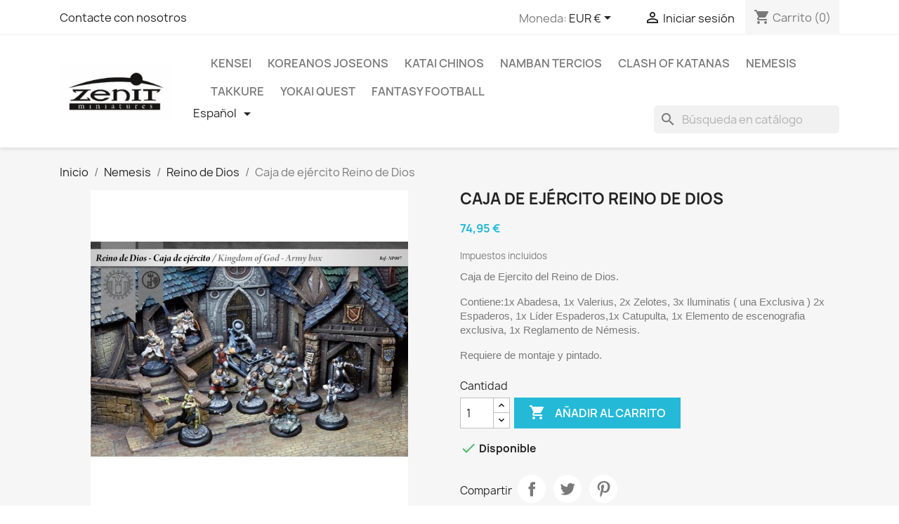

--- FILE ---
content_type: text/html; charset=utf-8
request_url: https://shop.zenitminiatures.es/es/reino-de-dios/227-caja-de-ejercito-reino-de-dios.html
body_size: 13048
content:
<!doctype html>
<html lang="es-ES">

  <head>
    
      
  <meta charset="utf-8">


  <meta http-equiv="x-ua-compatible" content="ie=edge">



  <title>Caja de ejército Reino de Dios</title>
  
    
  
  <meta name="description" content="Caja de Ejercito del Reino de Dios. 
Contiene:1x Abadesa, 1x Valerius, 2x Zelotes, 3x Iluminatis ( una Exclusiva ) 2x Espaderos, 1x Líder Espaderos,1x Catupulta, 1x Elemento de escenografia exclusiva, 1x Reglamento de Némesis. 
Requiere de montaje y pintado.">
  <meta name="keywords" content="">
        <link rel="canonical" href="https://shop.zenitminiatures.es/es/reino-de-dios/227-caja-de-ejercito-reino-de-dios.html">
    
          <link rel="alternate" href="https://shop.zenitminiatures.es/en/kingdom-of-god/227-kingdom-of-god-armybox.html" hreflang="en-us">
          <link rel="alternate" href="https://shop.zenitminiatures.es/es/reino-de-dios/227-caja-de-ejercito-reino-de-dios.html" hreflang="es-es">
      
  
  
    <script type="application/ld+json">
  {
    "@context": "https://schema.org",
    "@type": "Organization",
    "name" : "Kensei S.L. B-93129849",
    "url" : "https://shop.zenitminiatures.es/es/",
          "logo": {
        "@type": "ImageObject",
        "url":"https://shop.zenitminiatures.es/img/my-shop-logo-1610993566.jpg"
      }
      }
</script>

<script type="application/ld+json">
  {
    "@context": "https://schema.org",
    "@type": "WebPage",
    "isPartOf": {
      "@type": "WebSite",
      "url":  "https://shop.zenitminiatures.es/es/",
      "name": "Kensei S.L. B-93129849"
    },
    "name": "Caja de ejército Reino de Dios",
    "url":  "https://shop.zenitminiatures.es/es/reino-de-dios/227-caja-de-ejercito-reino-de-dios.html"
  }
</script>


  <script type="application/ld+json">
    {
      "@context": "https://schema.org",
      "@type": "BreadcrumbList",
      "itemListElement": [
                  {
            "@type": "ListItem",
            "position": 1,
            "name": "Inicio",
            "item": "https://shop.zenitminiatures.es/es/"
          },                  {
            "@type": "ListItem",
            "position": 2,
            "name": "Nemesis",
            "item": "https://shop.zenitminiatures.es/es/8-nemesis"
          },                  {
            "@type": "ListItem",
            "position": 3,
            "name": "Reino de Dios",
            "item": "https://shop.zenitminiatures.es/es/36-reino-de-dios"
          },                  {
            "@type": "ListItem",
            "position": 4,
            "name": "Caja de ejército Reino de Dios",
            "item": "https://shop.zenitminiatures.es/es/reino-de-dios/227-caja-de-ejercito-reino-de-dios.html"
          }              ]
    }
  </script>
  
  
  
  <script type="application/ld+json">
  {
    "@context": "https://schema.org/",
    "@type": "Product",
    "name": "Caja de ejército Reino de Dios",
    "description": "Caja de Ejercito del Reino de Dios.  Contiene:1x Abadesa, 1x Valerius, 2x Zelotes, 3x Iluminatis ( una Exclusiva ) 2x Espaderos, 1x Líder Espaderos,1x Catupulta, 1x Elemento de escenografia exclusiva, 1x Reglamento de Némesis.  Requiere de montaje y pintado.",
    "category": "Reino de Dios",
    "image" :"https://shop.zenitminiatures.es/230-home_default/caja-de-ejercito-reino-de-dios.jpg",    "sku": "NP007",
    "mpn": "NP007"
        ,
    "brand": {
      "@type": "Thing",
      "name": "Kensei S.L. B-93129849"
    }
                ,
    "offers": {
      "@type": "Offer",
      "priceCurrency": "EUR",
      "name": "Caja de ejército Reino de Dios",
      "price": "74.95",
      "url": "https://shop.zenitminiatures.es/es/reino-de-dios/227-caja-de-ejercito-reino-de-dios.html",
      "priceValidUntil": "2026-02-01",
              "image": ["https://shop.zenitminiatures.es/230-large_default/caja-de-ejercito-reino-de-dios.jpg"],
            "sku": "NP007",
      "mpn": "NP007",
                        "availability": "https://schema.org/InStock",
      "seller": {
        "@type": "Organization",
        "name": "Kensei S.L. B-93129849"
      }
    }
      }
</script>

  
  
    
  

  
    <meta property="og:title" content="Caja de ejército Reino de Dios" />
    <meta property="og:description" content="Caja de Ejercito del Reino de Dios. 
Contiene:1x Abadesa, 1x Valerius, 2x Zelotes, 3x Iluminatis ( una Exclusiva ) 2x Espaderos, 1x Líder Espaderos,1x Catupulta, 1x Elemento de escenografia exclusiva, 1x Reglamento de Némesis. 
Requiere de montaje y pintado." />
    <meta property="og:url" content="https://shop.zenitminiatures.es/es/reino-de-dios/227-caja-de-ejercito-reino-de-dios.html" />
    <meta property="og:site_name" content="Kensei S.L. B-93129849" />
        



  <meta name="viewport" content="width=device-width, initial-scale=1">



  <link rel="icon" type="image/vnd.microsoft.icon" href="https://shop.zenitminiatures.es/img/favicon.ico?1635329382">
  <link rel="shortcut icon" type="image/x-icon" href="https://shop.zenitminiatures.es/img/favicon.ico?1635329382">



    <link rel="stylesheet" href="https://shop.zenitminiatures.es/themes/classic/assets/cache/theme-e4e60f7.css" type="text/css" media="all">




  

  <script type="text/javascript">
        var prestashop = {"cart":{"products":[],"totals":{"total":{"type":"total","label":"Total","amount":0,"value":"0,00\u00a0\u20ac"},"total_including_tax":{"type":"total","label":"Total (impuestos incl.)","amount":0,"value":"0,00\u00a0\u20ac"},"total_excluding_tax":{"type":"total","label":"Total (impuestos excl.)","amount":0,"value":"0,00\u00a0\u20ac"}},"subtotals":{"products":{"type":"products","label":"Subtotal","amount":0,"value":"0,00\u00a0\u20ac"},"discounts":null,"shipping":{"type":"shipping","label":"Transporte","amount":0,"value":""},"tax":{"type":"tax","label":"Impuestos incluidos","amount":0,"value":"0,00\u00a0\u20ac"}},"products_count":0,"summary_string":"0 art\u00edculos","vouchers":{"allowed":1,"added":[]},"discounts":[],"minimalPurchase":0,"minimalPurchaseRequired":""},"currency":{"id":2,"name":"Euro","iso_code":"EUR","iso_code_num":"978","sign":"\u20ac"},"customer":{"lastname":null,"firstname":null,"email":null,"birthday":null,"newsletter":null,"newsletter_date_add":null,"optin":null,"website":null,"company":null,"siret":null,"ape":null,"is_logged":false,"gender":{"type":null,"name":null},"addresses":[]},"language":{"name":"Espa\u00f1ol (Spanish)","iso_code":"es","locale":"es-ES","language_code":"es-es","is_rtl":"0","date_format_lite":"d\/m\/Y","date_format_full":"d\/m\/Y H:i:s","id":2},"page":{"title":"","canonical":"https:\/\/shop.zenitminiatures.es\/es\/reino-de-dios\/227-caja-de-ejercito-reino-de-dios.html","meta":{"title":"Caja de ej\u00e9rcito Reino de Dios","description":"Caja de Ejercito del Reino de Dios. \nContiene:1x Abadesa, 1x Valerius, 2x Zelotes, 3x Iluminatis ( una Exclusiva ) 2x Espaderos, 1x L\u00edder Espaderos,1x Catupulta, 1x Elemento de escenografia exclusiva, 1x Reglamento de N\u00e9mesis. \nRequiere de montaje y pintado.","keywords":"","robots":"index"},"page_name":"product","body_classes":{"lang-es":true,"lang-rtl":false,"country-ES":true,"currency-EUR":true,"layout-full-width":true,"page-product":true,"tax-display-enabled":true,"product-id-227":true,"product-Caja de ej\u00e9rcito Reino de Dios":true,"product-id-category-36":true,"product-id-manufacturer-0":true,"product-id-supplier-0":true,"product-available-for-order":true},"admin_notifications":[]},"shop":{"name":"Kensei S.L. B-93129849","logo":"https:\/\/shop.zenitminiatures.es\/img\/my-shop-logo-1610993566.jpg","stores_icon":"https:\/\/shop.zenitminiatures.es\/img\/logo_stores.png","favicon":"https:\/\/shop.zenitminiatures.es\/img\/favicon.ico"},"urls":{"base_url":"https:\/\/shop.zenitminiatures.es\/","current_url":"https:\/\/shop.zenitminiatures.es\/es\/reino-de-dios\/227-caja-de-ejercito-reino-de-dios.html","shop_domain_url":"https:\/\/shop.zenitminiatures.es","img_ps_url":"https:\/\/shop.zenitminiatures.es\/img\/","img_cat_url":"https:\/\/shop.zenitminiatures.es\/img\/c\/","img_lang_url":"https:\/\/shop.zenitminiatures.es\/img\/l\/","img_prod_url":"https:\/\/shop.zenitminiatures.es\/img\/p\/","img_manu_url":"https:\/\/shop.zenitminiatures.es\/img\/m\/","img_sup_url":"https:\/\/shop.zenitminiatures.es\/img\/su\/","img_ship_url":"https:\/\/shop.zenitminiatures.es\/img\/s\/","img_store_url":"https:\/\/shop.zenitminiatures.es\/img\/st\/","img_col_url":"https:\/\/shop.zenitminiatures.es\/img\/co\/","img_url":"https:\/\/shop.zenitminiatures.es\/themes\/classic\/assets\/img\/","css_url":"https:\/\/shop.zenitminiatures.es\/themes\/classic\/assets\/css\/","js_url":"https:\/\/shop.zenitminiatures.es\/themes\/classic\/assets\/js\/","pic_url":"https:\/\/shop.zenitminiatures.es\/upload\/","pages":{"address":"https:\/\/shop.zenitminiatures.es\/es\/direccion","addresses":"https:\/\/shop.zenitminiatures.es\/es\/direcciones","authentication":"https:\/\/shop.zenitminiatures.es\/es\/iniciar-sesion","cart":"https:\/\/shop.zenitminiatures.es\/es\/carrito","category":"https:\/\/shop.zenitminiatures.es\/es\/index.php?controller=category","cms":"https:\/\/shop.zenitminiatures.es\/es\/index.php?controller=cms","contact":"https:\/\/shop.zenitminiatures.es\/es\/contactenos","discount":"https:\/\/shop.zenitminiatures.es\/es\/descuento","guest_tracking":"https:\/\/shop.zenitminiatures.es\/es\/seguimiento-pedido-invitado","history":"https:\/\/shop.zenitminiatures.es\/es\/historial-compra","identity":"https:\/\/shop.zenitminiatures.es\/es\/datos-personales","index":"https:\/\/shop.zenitminiatures.es\/es\/","my_account":"https:\/\/shop.zenitminiatures.es\/es\/mi-cuenta","order_confirmation":"https:\/\/shop.zenitminiatures.es\/es\/confirmacion-pedido","order_detail":"https:\/\/shop.zenitminiatures.es\/es\/index.php?controller=order-detail","order_follow":"https:\/\/shop.zenitminiatures.es\/es\/seguimiento-pedido","order":"https:\/\/shop.zenitminiatures.es\/es\/pedido","order_return":"https:\/\/shop.zenitminiatures.es\/es\/index.php?controller=order-return","order_slip":"https:\/\/shop.zenitminiatures.es\/es\/facturas-abono","pagenotfound":"https:\/\/shop.zenitminiatures.es\/es\/pagina-no-encontrada","password":"https:\/\/shop.zenitminiatures.es\/es\/recuperar-contrase\u00f1a","pdf_invoice":"https:\/\/shop.zenitminiatures.es\/es\/index.php?controller=pdf-invoice","pdf_order_return":"https:\/\/shop.zenitminiatures.es\/es\/index.php?controller=pdf-order-return","pdf_order_slip":"https:\/\/shop.zenitminiatures.es\/es\/index.php?controller=pdf-order-slip","prices_drop":"https:\/\/shop.zenitminiatures.es\/es\/productos-rebajados","product":"https:\/\/shop.zenitminiatures.es\/es\/index.php?controller=product","search":"https:\/\/shop.zenitminiatures.es\/es\/busqueda","sitemap":"https:\/\/shop.zenitminiatures.es\/es\/mapa del sitio","stores":"https:\/\/shop.zenitminiatures.es\/es\/tiendas","supplier":"https:\/\/shop.zenitminiatures.es\/es\/proveedor","register":"https:\/\/shop.zenitminiatures.es\/es\/iniciar-sesion?create_account=1","order_login":"https:\/\/shop.zenitminiatures.es\/es\/pedido?login=1"},"alternative_langs":{"en-us":"https:\/\/shop.zenitminiatures.es\/en\/kingdom-of-god\/227-kingdom-of-god-armybox.html","es-es":"https:\/\/shop.zenitminiatures.es\/es\/reino-de-dios\/227-caja-de-ejercito-reino-de-dios.html"},"theme_assets":"\/themes\/classic\/assets\/","actions":{"logout":"https:\/\/shop.zenitminiatures.es\/es\/?mylogout="},"no_picture_image":{"bySize":{"small_default":{"url":"https:\/\/shop.zenitminiatures.es\/img\/p\/es-default-small_default.jpg","width":98,"height":98},"cart_default":{"url":"https:\/\/shop.zenitminiatures.es\/img\/p\/es-default-cart_default.jpg","width":125,"height":125},"home_default":{"url":"https:\/\/shop.zenitminiatures.es\/img\/p\/es-default-home_default.jpg","width":250,"height":250},"medium_default":{"url":"https:\/\/shop.zenitminiatures.es\/img\/p\/es-default-medium_default.jpg","width":452,"height":452},"large_default":{"url":"https:\/\/shop.zenitminiatures.es\/img\/p\/es-default-large_default.jpg","width":800,"height":800}},"small":{"url":"https:\/\/shop.zenitminiatures.es\/img\/p\/es-default-small_default.jpg","width":98,"height":98},"medium":{"url":"https:\/\/shop.zenitminiatures.es\/img\/p\/es-default-home_default.jpg","width":250,"height":250},"large":{"url":"https:\/\/shop.zenitminiatures.es\/img\/p\/es-default-large_default.jpg","width":800,"height":800},"legend":""}},"configuration":{"display_taxes_label":true,"display_prices_tax_incl":true,"is_catalog":false,"show_prices":true,"opt_in":{"partner":false},"quantity_discount":{"type":"discount","label":"Descuento unitario"},"voucher_enabled":1,"return_enabled":0},"field_required":[],"breadcrumb":{"links":[{"title":"Inicio","url":"https:\/\/shop.zenitminiatures.es\/es\/"},{"title":"Nemesis","url":"https:\/\/shop.zenitminiatures.es\/es\/8-nemesis"},{"title":"Reino de Dios","url":"https:\/\/shop.zenitminiatures.es\/es\/36-reino-de-dios"},{"title":"Caja de ej\u00e9rcito Reino de Dios","url":"https:\/\/shop.zenitminiatures.es\/es\/reino-de-dios\/227-caja-de-ejercito-reino-de-dios.html"}],"count":4},"link":{"protocol_link":"https:\/\/","protocol_content":"https:\/\/"},"time":1768685826,"static_token":"8923b191d374fc2b604987f9f39dd50d","token":"85f4e91805dddec1ed7050910ee47544","debug":false};
      </script>



  <link rel="alternate" type="application/rss+xml" title="Caja de ejército Reino de Dios" href="//shop.zenitminiatures.es/es/module/ps_feeder/rss?id_category=36&orderby=position&orderway=asc">



    
  <meta property="og:type" content="product">
      <meta property="og:image" content="https://shop.zenitminiatures.es/230-large_default/caja-de-ejercito-reino-de-dios.jpg">
  
      <meta property="product:pretax_price:amount" content="61.942149">
    <meta property="product:pretax_price:currency" content="EUR">
    <meta property="product:price:amount" content="74.95">
    <meta property="product:price:currency" content="EUR">
    
  </head>

  <body id="product" class="lang-es country-es currency-eur layout-full-width page-product tax-display-enabled product-id-227 product-caja-de-ejercito-reino-de-dios product-id-category-36 product-id-manufacturer-0 product-id-supplier-0 product-available-for-order">

    
      
    

    <main>
      
              

      <header id="header">
        
          
  <div class="header-banner">
    
  </div>



  <nav class="header-nav">
    <div class="container">
      <div class="row">
        <div class="hidden-sm-down">
          <div class="col-md-5 col-xs-12">
            <div id="_desktop_contact_link">
  <div id="contact-link">
          <a href="https://shop.zenitminiatures.es/es/contactenos">Contacte con nosotros</a>
      </div>
</div>

          </div>
          <div class="col-md-7 right-nav">
              <div id="_desktop_currency_selector">
  <div class="currency-selector dropdown js-dropdown">
    <span id="currency-selector-label">Moneda:</span>
    <button data-toggle="dropdown" class="hidden-sm-down btn-unstyle" aria-haspopup="true" aria-expanded="false" aria-label="Selector desplegable de moneda">
      <span class="expand-more _gray-darker">EUR €</span>
      <i class="material-icons expand-more">&#xE5C5;</i>
    </button>
    <ul class="dropdown-menu hidden-sm-down" aria-labelledby="currency-selector-label">
              <li  class="current" >
          <a title="Euro" rel="nofollow" href="https://shop.zenitminiatures.es/es/reino-de-dios/227-caja-de-ejercito-reino-de-dios.html?SubmitCurrency=1&amp;id_currency=2" class="dropdown-item">EUR €</a>
        </li>
              <li >
          <a title="Dólar estadounidense" rel="nofollow" href="https://shop.zenitminiatures.es/es/reino-de-dios/227-caja-de-ejercito-reino-de-dios.html?SubmitCurrency=1&amp;id_currency=1" class="dropdown-item">USD $</a>
        </li>
          </ul>
    <select class="link hidden-md-up" aria-labelledby="currency-selector-label">
              <option value="https://shop.zenitminiatures.es/es/reino-de-dios/227-caja-de-ejercito-reino-de-dios.html?SubmitCurrency=1&amp;id_currency=2" selected="selected">EUR €</option>
              <option value="https://shop.zenitminiatures.es/es/reino-de-dios/227-caja-de-ejercito-reino-de-dios.html?SubmitCurrency=1&amp;id_currency=1">USD $</option>
          </select>
  </div>
</div>
<div id="_desktop_user_info">
  <div class="user-info">
          <a
        href="https://shop.zenitminiatures.es/es/mi-cuenta"
        title="Acceda a su cuenta de cliente"
        rel="nofollow"
      >
        <i class="material-icons">&#xE7FF;</i>
        <span class="hidden-sm-down">Iniciar sesión</span>
      </a>
      </div>
</div>
<div id="_desktop_cart">
  <div class="blockcart cart-preview inactive" data-refresh-url="//shop.zenitminiatures.es/es/module/ps_shoppingcart/ajax">
    <div class="header">
              <i class="material-icons shopping-cart" aria-hidden="true">shopping_cart</i>
        <span class="hidden-sm-down">Carrito</span>
        <span class="cart-products-count">(0)</span>
          </div>
  </div>
</div>

          </div>
        </div>
        <div class="hidden-md-up text-sm-center mobile">
          <div class="float-xs-left" id="menu-icon">
            <i class="material-icons d-inline">&#xE5D2;</i>
          </div>
          <div class="float-xs-right" id="_mobile_cart"></div>
          <div class="float-xs-right" id="_mobile_user_info"></div>
          <div class="top-logo" id="_mobile_logo"></div>
          <div class="clearfix"></div>
        </div>
      </div>
    </div>
  </nav>



  <div class="header-top">
    <div class="container">
       <div class="row">
        <div class="col-md-2 hidden-sm-down" id="_desktop_logo">
                                    
  <a href="https://shop.zenitminiatures.es/es/">
    <img
      class="logo img-fluid"
      src="https://shop.zenitminiatures.es/img/my-shop-logo-1610993566.jpg"
      alt="Kensei S.L. B-93129849"
      width="217"
      height="105">
  </a>

                              </div>
        <div class="header-top-right col-md-10 col-sm-12 position-static">
          

<div class="menu js-top-menu position-static hidden-sm-down" id="_desktop_top_menu">
    
          <ul class="top-menu" id="top-menu" data-depth="0">
                    <li class="category" id="category-3">
                          <a
                class="dropdown-item"
                href="https://shop.zenitminiatures.es/es/3-kensei" data-depth="0"
                              >
                                                                      <span class="float-xs-right hidden-md-up">
                    <span data-target="#top_sub_menu_52936" data-toggle="collapse" class="navbar-toggler collapse-icons">
                      <i class="material-icons add">&#xE313;</i>
                      <i class="material-icons remove">&#xE316;</i>
                    </span>
                  </span>
                                Kensei
              </a>
                            <div  class="popover sub-menu js-sub-menu collapse" id="top_sub_menu_52936">
                
          <ul class="top-menu"  data-depth="1">
                    <li class="category" id="category-5">
                          <a
                class="dropdown-item dropdown-submenu"
                href="https://shop.zenitminiatures.es/es/5-kuge" data-depth="1"
                              >
                                Kuge
              </a>
                          </li>
                    <li class="category" id="category-6">
                          <a
                class="dropdown-item dropdown-submenu"
                href="https://shop.zenitminiatures.es/es/6-buke" data-depth="1"
                              >
                                Buke
              </a>
                          </li>
                    <li class="category" id="category-7">
                          <a
                class="dropdown-item dropdown-submenu"
                href="https://shop.zenitminiatures.es/es/7-sohei" data-depth="1"
                              >
                                Sohei
              </a>
                          </li>
                    <li class="category" id="category-16">
                          <a
                class="dropdown-item dropdown-submenu"
                href="https://shop.zenitminiatures.es/es/16-otokodate" data-depth="1"
                              >
                                Otokodate
              </a>
                          </li>
                    <li class="category" id="category-22">
                          <a
                class="dropdown-item dropdown-submenu"
                href="https://shop.zenitminiatures.es/es/22-no-muertos" data-depth="1"
                              >
                                No Muertos
              </a>
                          </li>
                    <li class="category" id="category-25">
                          <a
                class="dropdown-item dropdown-submenu"
                href="https://shop.zenitminiatures.es/es/25-wako" data-depth="1"
                              >
                                Wako
              </a>
                          </li>
                    <li class="category" id="category-38">
                          <a
                class="dropdown-item dropdown-submenu"
                href="https://shop.zenitminiatures.es/es/38-criaturas" data-depth="1"
                              >
                                                                      <span class="float-xs-right hidden-md-up">
                    <span data-target="#top_sub_menu_64961" data-toggle="collapse" class="navbar-toggler collapse-icons">
                      <i class="material-icons add">&#xE313;</i>
                      <i class="material-icons remove">&#xE316;</i>
                    </span>
                  </span>
                                Criaturas
              </a>
                            <div  class="collapse" id="top_sub_menu_64961">
                
          <ul class="top-menu"  data-depth="2">
                    <li class="category" id="category-39">
                          <a
                class="dropdown-item"
                href="https://shop.zenitminiatures.es/es/39-criaturas-infernales" data-depth="2"
                              >
                                Criaturas Infernales
              </a>
                          </li>
                    <li class="category" id="category-40">
                          <a
                class="dropdown-item"
                href="https://shop.zenitminiatures.es/es/40-criaturas-terrenales" data-depth="2"
                              >
                                Criaturas Terrenales
              </a>
                          </li>
                    <li class="category" id="category-41">
                          <a
                class="dropdown-item"
                href="https://shop.zenitminiatures.es/es/41-criaturas-celestiales" data-depth="2"
                              >
                                Criaturas Celestiales
              </a>
                          </li>
                    <li class="category" id="category-42">
                          <a
                class="dropdown-item"
                href="https://shop.zenitminiatures.es/es/42-criaturas-de-la-muerte" data-depth="2"
                              >
                                Criaturas de la muerte
              </a>
                          </li>
              </ul>
    
              </div>
                          </li>
                    <li class="category" id="category-23">
                          <a
                class="dropdown-item dropdown-submenu"
                href="https://shop.zenitminiatures.es/es/23-maquinas-de-guerra" data-depth="1"
                              >
                                Máquinas de guerra
              </a>
                          </li>
                    <li class="category" id="category-4">
                          <a
                class="dropdown-item dropdown-submenu"
                href="https://shop.zenitminiatures.es/es/4-army-box" data-depth="1"
                              >
                                Army Box
              </a>
                          </li>
                    <li class="category" id="category-17">
                          <a
                class="dropdown-item dropdown-submenu"
                href="https://shop.zenitminiatures.es/es/17-unidades-basicas" data-depth="1"
                              >
                                Unidades Básicas
              </a>
                          </li>
                    <li class="category" id="category-18">
                          <a
                class="dropdown-item dropdown-submenu"
                href="https://shop.zenitminiatures.es/es/18-heroes-basicos" data-depth="1"
                              >
                                Héroes Básicos
              </a>
                          </li>
                    <li class="category" id="category-26">
                          <a
                class="dropdown-item dropdown-submenu"
                href="https://shop.zenitminiatures.es/es/26-reglamento-kensei" data-depth="1"
                              >
                                Reglamento Kensei
              </a>
                          </li>
              </ul>
    
              </div>
                          </li>
                    <li class="category" id="category-54">
                          <a
                class="dropdown-item"
                href="https://shop.zenitminiatures.es/es/54-koreanos-joseons" data-depth="0"
                              >
                                Koreanos Joseons
              </a>
                          </li>
                    <li class="category" id="category-47">
                          <a
                class="dropdown-item"
                href="https://shop.zenitminiatures.es/es/47-katai-chinos" data-depth="0"
                              >
                                Katai Chinos
              </a>
                          </li>
                    <li class="category" id="category-24">
                          <a
                class="dropdown-item"
                href="https://shop.zenitminiatures.es/es/24-namban-tercios" data-depth="0"
                              >
                                Namban Tercios
              </a>
                          </li>
                    <li class="category" id="category-53">
                          <a
                class="dropdown-item"
                href="https://shop.zenitminiatures.es/es/53-clash-of-katanas" data-depth="0"
                              >
                                Clash Of Katanas
              </a>
                          </li>
                    <li class="category" id="category-8">
                          <a
                class="dropdown-item"
                href="https://shop.zenitminiatures.es/es/8-nemesis" data-depth="0"
                              >
                                                                      <span class="float-xs-right hidden-md-up">
                    <span data-target="#top_sub_menu_81054" data-toggle="collapse" class="navbar-toggler collapse-icons">
                      <i class="material-icons add">&#xE313;</i>
                      <i class="material-icons remove">&#xE316;</i>
                    </span>
                  </span>
                                Nemesis
              </a>
                            <div  class="popover sub-menu js-sub-menu collapse" id="top_sub_menu_81054">
                
          <ul class="top-menu"  data-depth="1">
                    <li class="category" id="category-30">
                          <a
                class="dropdown-item dropdown-submenu"
                href="https://shop.zenitminiatures.es/es/30-la-amenaza-de-arbonte" data-depth="1"
                              >
                                La amenaza de Arbonte
              </a>
                          </li>
                    <li class="category" id="category-31">
                          <a
                class="dropdown-item dropdown-submenu"
                href="https://shop.zenitminiatures.es/es/31-reglamentos" data-depth="1"
                              >
                                Reglamentos
              </a>
                          </li>
                    <li class="category" id="category-32">
                          <a
                class="dropdown-item dropdown-submenu"
                href="https://shop.zenitminiatures.es/es/32-culto-de-los-mil-rostros" data-depth="1"
                              >
                                Culto de los mil rostros
              </a>
                          </li>
                    <li class="category" id="category-33">
                          <a
                class="dropdown-item dropdown-submenu"
                href="https://shop.zenitminiatures.es/es/33-huerfanos" data-depth="1"
                              >
                                Huérfanos
              </a>
                          </li>
                    <li class="category" id="category-34">
                          <a
                class="dropdown-item dropdown-submenu"
                href="https://shop.zenitminiatures.es/es/34-no-vivos" data-depth="1"
                              >
                                No Vivos
              </a>
                          </li>
                    <li class="category" id="category-35">
                          <a
                class="dropdown-item dropdown-submenu"
                href="https://shop.zenitminiatures.es/es/35-rocavivas" data-depth="1"
                              >
                                Rocavivas
              </a>
                          </li>
                    <li class="category" id="category-36">
                          <a
                class="dropdown-item dropdown-submenu"
                href="https://shop.zenitminiatures.es/es/36-reino-de-dios" data-depth="1"
                              >
                                Reino de Dios
              </a>
                          </li>
                    <li class="category" id="category-37">
                          <a
                class="dropdown-item dropdown-submenu"
                href="https://shop.zenitminiatures.es/es/37-la-defensa-de-taleb" data-depth="1"
                              >
                                La defensa de Taleb
              </a>
                          </li>
              </ul>
    
              </div>
                          </li>
                    <li class="category" id="category-43">
                          <a
                class="dropdown-item"
                href="https://shop.zenitminiatures.es/es/43-takkure" data-depth="0"
                              >
                                                                      <span class="float-xs-right hidden-md-up">
                    <span data-target="#top_sub_menu_31491" data-toggle="collapse" class="navbar-toggler collapse-icons">
                      <i class="material-icons add">&#xE313;</i>
                      <i class="material-icons remove">&#xE316;</i>
                    </span>
                  </span>
                                Takkure
              </a>
                            <div  class="popover sub-menu js-sub-menu collapse" id="top_sub_menu_31491">
                
          <ul class="top-menu"  data-depth="1">
                    <li class="category" id="category-44">
                          <a
                class="dropdown-item dropdown-submenu"
                href="https://shop.zenitminiatures.es/es/44-core-box" data-depth="1"
                              >
                                Core Box
              </a>
                          </li>
                    <li class="category" id="category-45">
                          <a
                class="dropdown-item dropdown-submenu"
                href="https://shop.zenitminiatures.es/es/45-equipos" data-depth="1"
                              >
                                                                      <span class="float-xs-right hidden-md-up">
                    <span data-target="#top_sub_menu_16356" data-toggle="collapse" class="navbar-toggler collapse-icons">
                      <i class="material-icons add">&#xE313;</i>
                      <i class="material-icons remove">&#xE316;</i>
                    </span>
                  </span>
                                Equipos
              </a>
                            <div  class="collapse" id="top_sub_menu_16356">
                
          <ul class="top-menu"  data-depth="2">
                    <li class="category" id="category-48">
                          <a
                class="dropdown-item"
                href="https://shop.zenitminiatures.es/es/48-yamato" data-depth="2"
                              >
                                Yamato
              </a>
                          </li>
                    <li class="category" id="category-49">
                          <a
                class="dropdown-item"
                href="https://shop.zenitminiatures.es/es/49-teriomorphs" data-depth="2"
                              >
                                Teriomorphs
              </a>
                          </li>
                    <li class="category" id="category-46">
                          <a
                class="dropdown-item"
                href="https://shop.zenitminiatures.es/es/46-dorikin" data-depth="2"
                              >
                                Dorikin
              </a>
                          </li>
              </ul>
    
              </div>
                          </li>
              </ul>
    
              </div>
                          </li>
                    <li class="category" id="category-52">
                          <a
                class="dropdown-item"
                href="https://shop.zenitminiatures.es/es/52-yokai-quest" data-depth="0"
                              >
                                Yokai Quest
              </a>
                          </li>
                    <li class="category" id="category-12">
                          <a
                class="dropdown-item"
                href="https://shop.zenitminiatures.es/es/12-fantasy-football" data-depth="0"
                              >
                                                                      <span class="float-xs-right hidden-md-up">
                    <span data-target="#top_sub_menu_83279" data-toggle="collapse" class="navbar-toggler collapse-icons">
                      <i class="material-icons add">&#xE313;</i>
                      <i class="material-icons remove">&#xE316;</i>
                    </span>
                  </span>
                                Fantasy Football
              </a>
                            <div  class="popover sub-menu js-sub-menu collapse" id="top_sub_menu_83279">
                
          <ul class="top-menu"  data-depth="1">
                    <li class="category" id="category-27">
                          <a
                class="dropdown-item dropdown-submenu"
                href="https://shop.zenitminiatures.es/es/27-neko-team" data-depth="1"
                              >
                                Neko Team
              </a>
                          </li>
              </ul>
    
              </div>
                          </li>
              </ul>
    
    <div class="clearfix"></div>
</div>
<div id="search_widget" class="search-widgets" data-search-controller-url="//shop.zenitminiatures.es/es/busqueda">
  <form method="get" action="//shop.zenitminiatures.es/es/busqueda">
    <input type="hidden" name="controller" value="search">
    <i class="material-icons search" aria-hidden="true">search</i>
    <input type="text" name="s" value="" placeholder="Búsqueda en catálogo" aria-label="Buscar">
    <i class="material-icons clear" aria-hidden="true">clear</i>
  </form>
</div>
<div id="_desktop_language_selector">
  <div class="language-selector-wrapper">
    <span id="language-selector-label" class="hidden-md-up">Idioma:</span>
    <div class="language-selector dropdown js-dropdown">
      <button data-toggle="dropdown" class="hidden-sm-down btn-unstyle" aria-haspopup="true" aria-expanded="false" aria-label="Selector desplegable de idioma">
        <span class="expand-more">Español</span>
        <i class="material-icons expand-more">&#xE5C5;</i>
      </button>
      <ul class="dropdown-menu hidden-sm-down" aria-labelledby="language-selector-label">
                  <li >
            <a href="https://shop.zenitminiatures.es/en/kingdom-of-god/227-kingdom-of-god-armybox.html" class="dropdown-item" data-iso-code="en">English</a>
          </li>
                  <li  class="current" >
            <a href="https://shop.zenitminiatures.es/es/reino-de-dios/227-caja-de-ejercito-reino-de-dios.html" class="dropdown-item" data-iso-code="es">Español</a>
          </li>
              </ul>
      <select class="link hidden-md-up" aria-labelledby="language-selector-label">
                  <option value="https://shop.zenitminiatures.es/en/kingdom-of-god/227-kingdom-of-god-armybox.html" data-iso-code="en">
            English
          </option>
                  <option value="https://shop.zenitminiatures.es/es/reino-de-dios/227-caja-de-ejercito-reino-de-dios.html" selected="selected" data-iso-code="es">
            Español
          </option>
              </select>
    </div>
  </div>
</div>

        </div>
      </div>
      <div id="mobile_top_menu_wrapper" class="row hidden-md-up" style="display:none;">
        <div class="js-top-menu mobile" id="_mobile_top_menu"></div>
        <div class="js-top-menu-bottom">
          <div id="_mobile_currency_selector"></div>
          <div id="_mobile_language_selector"></div>
          <div id="_mobile_contact_link"></div>
        </div>
      </div>
    </div>
  </div>
  

        
      </header>

      <section id="wrapper">
        
          
<aside id="notifications">
  <div class="container">
    
    
    
      </div>
</aside>
        

        
        <div class="container">
          
            <nav data-depth="4" class="breadcrumb hidden-sm-down">
  <ol>
    
              
          <li>
                          <a href="https://shop.zenitminiatures.es/es/"><span>Inicio</span></a>
                      </li>
        
              
          <li>
                          <a href="https://shop.zenitminiatures.es/es/8-nemesis"><span>Nemesis</span></a>
                      </li>
        
              
          <li>
                          <a href="https://shop.zenitminiatures.es/es/36-reino-de-dios"><span>Reino de Dios</span></a>
                      </li>
        
              
          <li>
                          <span>Caja de ejército Reino de Dios</span>
                      </li>
        
          
  </ol>
</nav>
          

          

          
  <div id="content-wrapper" class="js-content-wrapper">
    
    

  <section id="main">
    <meta content="https://shop.zenitminiatures.es/es/reino-de-dios/227-caja-de-ejercito-reino-de-dios.html">

    <div class="row product-container js-product-container">
      <div class="col-md-6">
        
          <section class="page-content" id="content">
            
              
    <ul class="product-flags js-product-flags">
            </ul>


              
                <div class="images-container js-images-container">
  
    <div class="product-cover">
              <img
          class="js-qv-product-cover img-fluid"
          src="https://shop.zenitminiatures.es/230-medium_default/caja-de-ejercito-reino-de-dios.jpg"
                      alt="Caja de ejército Reino de Dios"
                    loading="lazy"
          width="452"
          height="452"
        >
        <div class="layer hidden-sm-down" data-toggle="modal" data-target="#product-modal">
          <i class="material-icons zoom-in">search</i>
        </div>
          </div>
  

  
    <div class="js-qv-mask mask">
      <ul class="product-images js-qv-product-images">
                  <li class="thumb-container js-thumb-container">
            <img
              class="thumb js-thumb  selected js-thumb-selected "
              data-image-medium-src="https://shop.zenitminiatures.es/230-medium_default/caja-de-ejercito-reino-de-dios.jpg"
              data-image-large-src="https://shop.zenitminiatures.es/230-large_default/caja-de-ejercito-reino-de-dios.jpg"
              src="https://shop.zenitminiatures.es/230-small_default/caja-de-ejercito-reino-de-dios.jpg"
                              alt="Caja de ejército Reino de Dios"
                            loading="lazy"
              width="98"
              height="98"
            >
          </li>
              </ul>
    </div>
  

</div>
              
              <div class="scroll-box-arrows">
                <i class="material-icons left">&#xE314;</i>
                <i class="material-icons right">&#xE315;</i>
              </div>

            
          </section>
        
        </div>
        <div class="col-md-6">
          
            
              <h1 class="h1">Caja de ejército Reino de Dios</h1>
            
          
          
              <div class="product-prices js-product-prices">
    
          

    
      <div
        class="product-price h5 ">

        <div class="current-price">
          <span class='current-price-value' content="74.95">
                                      74,95 €
                      </span>

                  </div>

        
                  
      </div>
    

    
          

    
          

    
          

    

    <div class="tax-shipping-delivery-label">
              Impuestos incluidos
                    
              
                                          </div>
  </div>
          

          <div class="product-information">
            
              <div id="product-description-short-227" class="product-description"><p><span style="font-size:11pt;line-height:107%;font-family:Calibri, sans-serif;">Caja de Ejercito del Reino de Dios. </span></p>
<p><span style="font-size:11pt;line-height:107%;font-family:Calibri, sans-serif;">Contiene:1x Abadesa, 1x Valerius, 2x Zelotes, 3x Iluminatis ( una Exclusiva ) 2x Espaderos, 1x Líder Espaderos,1x Catupulta, 1x Elemento de escenografia exclusiva, 1x Reglamento de Némesis. </span></p>
<p><span style="font-size:11pt;line-height:107%;font-family:Calibri, sans-serif;">Requiere de montaje y pintado.</span></p></div>
            

            
            <div class="product-actions js-product-actions">
              
                <form action="https://shop.zenitminiatures.es/es/carrito" method="post" id="add-to-cart-or-refresh">
                  <input type="hidden" name="token" value="8923b191d374fc2b604987f9f39dd50d">
                  <input type="hidden" name="id_product" value="227" id="product_page_product_id">
                  <input type="hidden" name="id_customization" value="0" id="product_customization_id" class="js-product-customization-id">

                  
                    <div class="product-variants js-product-variants">
  </div>
                  

                  
                                      

                  
                    <section class="product-discounts js-product-discounts">
  </section>
                  

                  
                    <div class="product-add-to-cart js-product-add-to-cart">
      <span class="control-label">Cantidad</span>

    
      <div class="product-quantity clearfix">
        <div class="qty">
          <input
            type="number"
            name="qty"
            id="quantity_wanted"
            inputmode="numeric"
            pattern="[0-9]*"
                          value="1"
              min="1"
                        class="input-group"
            aria-label="Cantidad"
          >
        </div>

        <div class="add">
          <button
            class="btn btn-primary add-to-cart"
            data-button-action="add-to-cart"
            type="submit"
                      >
            <i class="material-icons shopping-cart">&#xE547;</i>
            Añadir al carrito
          </button>
        </div>

        
      </div>
    

    
      <span id="product-availability" class="js-product-availability">
                              <i class="material-icons rtl-no-flip product-available">&#xE5CA;</i>
                    Disponible
              </span>
    

    
      <p class="product-minimal-quantity js-product-minimal-quantity">
              </p>
    
  </div>
                  

                  
                    <div class="product-additional-info js-product-additional-info">
  

      <div class="social-sharing">
      <span>Compartir</span>
      <ul>
                  <li class="facebook icon-gray"><a href="https://www.facebook.com/sharer.php?u=https%3A%2F%2Fshop.zenitminiatures.es%2Fes%2Freino-de-dios%2F227-caja-de-ejercito-reino-de-dios.html" class="text-hide" title="Compartir" target="_blank" rel="noopener noreferrer">Compartir</a></li>
                  <li class="twitter icon-gray"><a href="https://twitter.com/intent/tweet?text=Caja+de+ej%C3%A9rcito+Reino+de+Dios https%3A%2F%2Fshop.zenitminiatures.es%2Fes%2Freino-de-dios%2F227-caja-de-ejercito-reino-de-dios.html" class="text-hide" title="Tuitear" target="_blank" rel="noopener noreferrer">Tuitear</a></li>
                  <li class="pinterest icon-gray"><a href="https://www.pinterest.com/pin/create/button/?media=https%3A%2F%2Fshop.zenitminiatures.es%2F230%2Fcaja-de-ejercito-reino-de-dios.jpg&amp;url=https%3A%2F%2Fshop.zenitminiatures.es%2Fes%2Freino-de-dios%2F227-caja-de-ejercito-reino-de-dios.html" class="text-hide" title="Pinterest" target="_blank" rel="noopener noreferrer">Pinterest</a></li>
              </ul>
    </div>
  

</div>
                  

                                    
                </form>
              

            </div>

            
              
            

            
              <div class="tabs">
                <ul class="nav nav-tabs" role="tablist">
                                    <li class="nav-item">
                    <a
                      class="nav-link active js-product-nav-active"
                      data-toggle="tab"
                      href="#product-details"
                      role="tab"
                      aria-controls="product-details"
                       aria-selected="true">Detalles del producto</a>
                  </li>
                                                    </ul>

                <div class="tab-content" id="tab-content">
                 <div class="tab-pane fade in" id="description" role="tabpanel">
                   
                     <div class="product-description"></div>
                   
                 </div>

                 
                   <div class="js-product-details tab-pane fade in active"
     id="product-details"
     data-product="{&quot;id_shop_default&quot;:&quot;1&quot;,&quot;id_manufacturer&quot;:&quot;0&quot;,&quot;id_supplier&quot;:&quot;0&quot;,&quot;reference&quot;:&quot;NP007&quot;,&quot;is_virtual&quot;:&quot;0&quot;,&quot;delivery_in_stock&quot;:&quot;&quot;,&quot;delivery_out_stock&quot;:&quot;&quot;,&quot;id_category_default&quot;:&quot;36&quot;,&quot;on_sale&quot;:&quot;0&quot;,&quot;online_only&quot;:&quot;0&quot;,&quot;ecotax&quot;:0,&quot;minimal_quantity&quot;:&quot;1&quot;,&quot;low_stock_threshold&quot;:null,&quot;low_stock_alert&quot;:&quot;0&quot;,&quot;price&quot;:&quot;74,95\u00a0\u20ac&quot;,&quot;unity&quot;:&quot;&quot;,&quot;unit_price_ratio&quot;:&quot;0.000000&quot;,&quot;additional_shipping_cost&quot;:&quot;0.000000&quot;,&quot;customizable&quot;:&quot;0&quot;,&quot;text_fields&quot;:&quot;0&quot;,&quot;uploadable_files&quot;:&quot;0&quot;,&quot;redirect_type&quot;:&quot;301-category&quot;,&quot;id_type_redirected&quot;:&quot;0&quot;,&quot;available_for_order&quot;:&quot;1&quot;,&quot;available_date&quot;:&quot;0000-00-00&quot;,&quot;show_condition&quot;:&quot;0&quot;,&quot;condition&quot;:&quot;new&quot;,&quot;show_price&quot;:&quot;1&quot;,&quot;indexed&quot;:&quot;1&quot;,&quot;visibility&quot;:&quot;both&quot;,&quot;cache_default_attribute&quot;:&quot;0&quot;,&quot;advanced_stock_management&quot;:&quot;0&quot;,&quot;date_add&quot;:&quot;2021-01-19 02:06:58&quot;,&quot;date_upd&quot;:&quot;2021-04-19 18:33:54&quot;,&quot;pack_stock_type&quot;:&quot;3&quot;,&quot;meta_description&quot;:&quot;&quot;,&quot;meta_keywords&quot;:&quot;&quot;,&quot;meta_title&quot;:&quot;&quot;,&quot;link_rewrite&quot;:&quot;caja-de-ejercito-reino-de-dios&quot;,&quot;name&quot;:&quot;Caja de ej\u00e9rcito Reino de Dios&quot;,&quot;description&quot;:&quot;&quot;,&quot;description_short&quot;:&quot;&lt;p&gt;&lt;span style=\&quot;font-size:11pt;line-height:107%;font-family:Calibri, sans-serif;\&quot;&gt;Caja de Ejercito del Reino de Dios. &lt;\/span&gt;&lt;\/p&gt;\n&lt;p&gt;&lt;span style=\&quot;font-size:11pt;line-height:107%;font-family:Calibri, sans-serif;\&quot;&gt;Contiene:1x Abadesa, 1x Valerius, 2x Zelotes, 3x Iluminatis ( una Exclusiva ) 2x Espaderos, 1x L\u00edder Espaderos,1x Catupulta, 1x Elemento de escenografia exclusiva, 1x Reglamento de N\u00e9mesis. &lt;\/span&gt;&lt;\/p&gt;\n&lt;p&gt;&lt;span style=\&quot;font-size:11pt;line-height:107%;font-family:Calibri, sans-serif;\&quot;&gt;Requiere de montaje y pintado.&lt;\/span&gt;&lt;\/p&gt;&quot;,&quot;available_now&quot;:&quot;&quot;,&quot;available_later&quot;:&quot;&quot;,&quot;id&quot;:227,&quot;id_product&quot;:227,&quot;out_of_stock&quot;:2,&quot;new&quot;:0,&quot;id_product_attribute&quot;:&quot;0&quot;,&quot;quantity_wanted&quot;:1,&quot;extraContent&quot;:[],&quot;allow_oosp&quot;:0,&quot;category&quot;:&quot;reino-de-dios&quot;,&quot;category_name&quot;:&quot;Reino de Dios&quot;,&quot;link&quot;:&quot;https:\/\/shop.zenitminiatures.es\/es\/reino-de-dios\/227-caja-de-ejercito-reino-de-dios.html&quot;,&quot;attribute_price&quot;:0,&quot;price_tax_exc&quot;:61.942149,&quot;price_without_reduction&quot;:74.95,&quot;reduction&quot;:0,&quot;specific_prices&quot;:[],&quot;quantity&quot;:10,&quot;quantity_all_versions&quot;:10,&quot;id_image&quot;:&quot;es-default&quot;,&quot;features&quot;:[],&quot;attachments&quot;:[],&quot;virtual&quot;:0,&quot;pack&quot;:0,&quot;packItems&quot;:[],&quot;nopackprice&quot;:0,&quot;customization_required&quot;:false,&quot;rate&quot;:21,&quot;tax_name&quot;:&quot;IVA ES 21%&quot;,&quot;ecotax_rate&quot;:0,&quot;unit_price&quot;:&quot;&quot;,&quot;customizations&quot;:{&quot;fields&quot;:[]},&quot;id_customization&quot;:0,&quot;is_customizable&quot;:false,&quot;show_quantities&quot;:false,&quot;quantity_label&quot;:&quot;Art\u00edculos&quot;,&quot;quantity_discounts&quot;:[],&quot;customer_group_discount&quot;:0,&quot;images&quot;:[{&quot;bySize&quot;:{&quot;small_default&quot;:{&quot;url&quot;:&quot;https:\/\/shop.zenitminiatures.es\/230-small_default\/caja-de-ejercito-reino-de-dios.jpg&quot;,&quot;width&quot;:98,&quot;height&quot;:98},&quot;cart_default&quot;:{&quot;url&quot;:&quot;https:\/\/shop.zenitminiatures.es\/230-cart_default\/caja-de-ejercito-reino-de-dios.jpg&quot;,&quot;width&quot;:125,&quot;height&quot;:125},&quot;home_default&quot;:{&quot;url&quot;:&quot;https:\/\/shop.zenitminiatures.es\/230-home_default\/caja-de-ejercito-reino-de-dios.jpg&quot;,&quot;width&quot;:250,&quot;height&quot;:250},&quot;medium_default&quot;:{&quot;url&quot;:&quot;https:\/\/shop.zenitminiatures.es\/230-medium_default\/caja-de-ejercito-reino-de-dios.jpg&quot;,&quot;width&quot;:452,&quot;height&quot;:452},&quot;large_default&quot;:{&quot;url&quot;:&quot;https:\/\/shop.zenitminiatures.es\/230-large_default\/caja-de-ejercito-reino-de-dios.jpg&quot;,&quot;width&quot;:800,&quot;height&quot;:800}},&quot;small&quot;:{&quot;url&quot;:&quot;https:\/\/shop.zenitminiatures.es\/230-small_default\/caja-de-ejercito-reino-de-dios.jpg&quot;,&quot;width&quot;:98,&quot;height&quot;:98},&quot;medium&quot;:{&quot;url&quot;:&quot;https:\/\/shop.zenitminiatures.es\/230-home_default\/caja-de-ejercito-reino-de-dios.jpg&quot;,&quot;width&quot;:250,&quot;height&quot;:250},&quot;large&quot;:{&quot;url&quot;:&quot;https:\/\/shop.zenitminiatures.es\/230-large_default\/caja-de-ejercito-reino-de-dios.jpg&quot;,&quot;width&quot;:800,&quot;height&quot;:800},&quot;legend&quot;:&quot;&quot;,&quot;id_image&quot;:&quot;230&quot;,&quot;cover&quot;:&quot;1&quot;,&quot;position&quot;:&quot;1&quot;,&quot;associatedVariants&quot;:[]}],&quot;cover&quot;:{&quot;bySize&quot;:{&quot;small_default&quot;:{&quot;url&quot;:&quot;https:\/\/shop.zenitminiatures.es\/230-small_default\/caja-de-ejercito-reino-de-dios.jpg&quot;,&quot;width&quot;:98,&quot;height&quot;:98},&quot;cart_default&quot;:{&quot;url&quot;:&quot;https:\/\/shop.zenitminiatures.es\/230-cart_default\/caja-de-ejercito-reino-de-dios.jpg&quot;,&quot;width&quot;:125,&quot;height&quot;:125},&quot;home_default&quot;:{&quot;url&quot;:&quot;https:\/\/shop.zenitminiatures.es\/230-home_default\/caja-de-ejercito-reino-de-dios.jpg&quot;,&quot;width&quot;:250,&quot;height&quot;:250},&quot;medium_default&quot;:{&quot;url&quot;:&quot;https:\/\/shop.zenitminiatures.es\/230-medium_default\/caja-de-ejercito-reino-de-dios.jpg&quot;,&quot;width&quot;:452,&quot;height&quot;:452},&quot;large_default&quot;:{&quot;url&quot;:&quot;https:\/\/shop.zenitminiatures.es\/230-large_default\/caja-de-ejercito-reino-de-dios.jpg&quot;,&quot;width&quot;:800,&quot;height&quot;:800}},&quot;small&quot;:{&quot;url&quot;:&quot;https:\/\/shop.zenitminiatures.es\/230-small_default\/caja-de-ejercito-reino-de-dios.jpg&quot;,&quot;width&quot;:98,&quot;height&quot;:98},&quot;medium&quot;:{&quot;url&quot;:&quot;https:\/\/shop.zenitminiatures.es\/230-home_default\/caja-de-ejercito-reino-de-dios.jpg&quot;,&quot;width&quot;:250,&quot;height&quot;:250},&quot;large&quot;:{&quot;url&quot;:&quot;https:\/\/shop.zenitminiatures.es\/230-large_default\/caja-de-ejercito-reino-de-dios.jpg&quot;,&quot;width&quot;:800,&quot;height&quot;:800},&quot;legend&quot;:&quot;&quot;,&quot;id_image&quot;:&quot;230&quot;,&quot;cover&quot;:&quot;1&quot;,&quot;position&quot;:&quot;1&quot;,&quot;associatedVariants&quot;:[]},&quot;has_discount&quot;:false,&quot;discount_type&quot;:null,&quot;discount_percentage&quot;:null,&quot;discount_percentage_absolute&quot;:null,&quot;discount_amount&quot;:null,&quot;discount_amount_to_display&quot;:null,&quot;price_amount&quot;:74.95,&quot;unit_price_full&quot;:&quot;&quot;,&quot;show_availability&quot;:true,&quot;availability_date&quot;:null,&quot;availability_message&quot;:&quot;Disponible&quot;,&quot;availability&quot;:&quot;available&quot;}"
     role="tabpanel"
  >
  
              <div class="product-reference">
        <label class="label">Referencia </label>
        <span>NP007</span>
      </div>
      

  
      

  
      

  
    <div class="product-out-of-stock">
      
    </div>
  

  
      

    
      

  
      
</div>
                 

                 
                                    

                               </div>
            </div>
          
        </div>
      </div>
    </div>

    
          

    
      
    

    
      <div class="modal fade js-product-images-modal" id="product-modal">
  <div class="modal-dialog" role="document">
    <div class="modal-content">
      <div class="modal-body">
                <figure>
                      <img
              class="js-modal-product-cover product-cover-modal"
              width="800"
              src="https://shop.zenitminiatures.es/230-large_default/caja-de-ejercito-reino-de-dios.jpg"
                              alt="Caja de ejército Reino de Dios"
                            height="800"
            >
                    <figcaption class="image-caption">
          
            <div id="product-description-short"><p><span style="font-size:11pt;line-height:107%;font-family:Calibri, sans-serif;">Caja de Ejercito del Reino de Dios. </span></p>
<p><span style="font-size:11pt;line-height:107%;font-family:Calibri, sans-serif;">Contiene:1x Abadesa, 1x Valerius, 2x Zelotes, 3x Iluminatis ( una Exclusiva ) 2x Espaderos, 1x Líder Espaderos,1x Catupulta, 1x Elemento de escenografia exclusiva, 1x Reglamento de Némesis. </span></p>
<p><span style="font-size:11pt;line-height:107%;font-family:Calibri, sans-serif;">Requiere de montaje y pintado.</span></p></div>
          
        </figcaption>
        </figure>
        <aside id="thumbnails" class="thumbnails js-thumbnails text-sm-center">
          
            <div class="js-modal-mask mask  nomargin ">
              <ul class="product-images js-modal-product-images">
                                  <li class="thumb-container js-thumb-container">
                    <img
                      data-image-large-src="https://shop.zenitminiatures.es/230-large_default/caja-de-ejercito-reino-de-dios.jpg"
                      class="thumb js-modal-thumb"
                      src="https://shop.zenitminiatures.es/230-home_default/caja-de-ejercito-reino-de-dios.jpg"
                                              alt="Caja de ejército Reino de Dios"
                                            width="250"
                      height="148"
                    >
                  </li>
                              </ul>
            </div>
          
                  </aside>
      </div>
    </div><!-- /.modal-content -->
  </div><!-- /.modal-dialog -->
</div><!-- /.modal -->
    

    
      <footer class="page-footer">
        
          <!-- Footer content -->
        
      </footer>
    
  </section>


    
  </div>


          
        </div>
        
      </section>

      <footer id="footer" class="js-footer">
        
          <div class="container">
  <div class="row">
    
      
  <div class="block-social col-lg-4 col-md-12 col-sm-12">
    <ul>
          </ul>
  </div>


    
  </div>
</div>
<div class="footer-container">
  <div class="container">
    <div class="row">
      
        <div class="col-md-6 links">
  <div class="row">
      <div class="col-md-6 wrapper">
      <p class="h3 hidden-sm-down">Productos</p>
      <div class="title clearfix hidden-md-up" data-target="#footer_sub_menu_1" data-toggle="collapse">
        <span class="h3">Productos</span>
        <span class="float-xs-right">
          <span class="navbar-toggler collapse-icons">
            <i class="material-icons add">&#xE313;</i>
            <i class="material-icons remove">&#xE316;</i>
          </span>
        </span>
      </div>
      <ul id="footer_sub_menu_1" class="collapse">
                  <li>
            <a
                id="link-product-page-prices-drop-1"
                class="cms-page-link"
                href="https://shop.zenitminiatures.es/es/productos-rebajados"
                title="Our special products"
                            >
              Ofertas
            </a>
          </li>
                  <li>
            <a
                id="link-product-page-new-products-1"
                class="cms-page-link"
                href="https://shop.zenitminiatures.es/es/novedades"
                title="Novedades"
                            >
              Novedades
            </a>
          </li>
                  <li>
            <a
                id="link-product-page-best-sales-1"
                class="cms-page-link"
                href="https://shop.zenitminiatures.es/es/mas-vendidos"
                title="Los más vendidos"
                            >
              Los más vendidos
            </a>
          </li>
              </ul>
    </div>
      <div class="col-md-6 wrapper">
      <p class="h3 hidden-sm-down">Nuestra empresa</p>
      <div class="title clearfix hidden-md-up" data-target="#footer_sub_menu_2" data-toggle="collapse">
        <span class="h3">Nuestra empresa</span>
        <span class="float-xs-right">
          <span class="navbar-toggler collapse-icons">
            <i class="material-icons add">&#xE313;</i>
            <i class="material-icons remove">&#xE316;</i>
          </span>
        </span>
      </div>
      <ul id="footer_sub_menu_2" class="collapse">
                  <li>
            <a
                id="link-cms-page-1-2"
                class="cms-page-link"
                href="https://shop.zenitminiatures.es/es/content/1-envio-y-devolucion"
                title="Términos de envío y devolución."
                            >
              Envío y devolución
            </a>
          </li>
                  <li>
            <a
                id="link-cms-page-2-2"
                class="cms-page-link"
                href="https://shop.zenitminiatures.es/es/content/2-aviso-legal"
                title="Aviso legal"
                            >
              Aviso legal
            </a>
          </li>
                  <li>
            <a
                id="link-cms-page-5-2"
                class="cms-page-link"
                href="https://shop.zenitminiatures.es/es/content/5-pago-seguro"
                title="Our secure payment method"
                            >
              Pago seguro
            </a>
          </li>
                  <li>
            <a
                id="link-cms-page-3-2"
                class="cms-page-link"
                href="https://shop.zenitminiatures.es/es/content/3-terminos-y-condiciones-de-uso"
                title="Our terms and conditions of use"
                            >
              Términos y condiciones de uso
            </a>
          </li>
                  <li>
            <a
                id="link-cms-page-6-2"
                class="cms-page-link"
                href="https://shop.zenitminiatures.es/es/content/6-aeu-legal-revocation-terms"
                title=""
                            >
              Términos de revocación
            </a>
          </li>
                  <li>
            <a
                id="link-static-page-contact-2"
                class="cms-page-link"
                href="https://shop.zenitminiatures.es/es/contactenos"
                title="Contáctenos"
                            >
              Contacte con nosotros
            </a>
          </li>
                  <li>
            <a
                id="link-static-page-sitemap-2"
                class="cms-page-link"
                href="https://shop.zenitminiatures.es/es/mapa del sitio"
                title="¿Perdido? Encuentre lo que está buscando"
                            >
              Mapa del sitio
            </a>
          </li>
              </ul>
    </div>
    </div>
</div>
<div id="block_myaccount_infos" class="col-md-3 links wrapper">
  <p class="h3 myaccount-title hidden-sm-down">
    <a class="text-uppercase" href="https://shop.zenitminiatures.es/es/mi-cuenta" rel="nofollow">
      Su cuenta
    </a>
  </p>
  <div class="title clearfix hidden-md-up" data-target="#footer_account_list" data-toggle="collapse">
    <span class="h3">Su cuenta</span>
    <span class="float-xs-right">
      <span class="navbar-toggler collapse-icons">
        <i class="material-icons add">&#xE313;</i>
        <i class="material-icons remove">&#xE316;</i>
      </span>
    </span>
  </div>
  <ul class="account-list collapse" id="footer_account_list">
            <li>
          <a href="https://shop.zenitminiatures.es/es/datos-personales" title="Información personal" rel="nofollow">
            Información personal
          </a>
        </li>
            <li>
          <a href="https://shop.zenitminiatures.es/es/historial-compra" title="Pedidos" rel="nofollow">
            Pedidos
          </a>
        </li>
            <li>
          <a href="https://shop.zenitminiatures.es/es/facturas-abono" title="Facturas por abono" rel="nofollow">
            Facturas por abono
          </a>
        </li>
            <li>
          <a href="https://shop.zenitminiatures.es/es/direcciones" title="Direcciones" rel="nofollow">
            Direcciones
          </a>
        </li>
            <li>
          <a href="https://shop.zenitminiatures.es/es/descuento" title="Cupones de descuento" rel="nofollow">
            Cupones de descuento
          </a>
        </li>
        <li>
  <a href="//shop.zenitminiatures.es/es/module/ps_emailalerts/account" title="Mis alertas">
    Mis alertas
  </a>
</li>

	</ul>
</div>

<div class="block-contact col-md-3 links wrapper">
  <div class="title clearfix hidden-md-up" data-target="#contact-infos" data-toggle="collapse">
    <span class="h3">Información de la tienda</span>
    <span class="float-xs-right">
      <span class="navbar-toggler collapse-icons">
        <i class="material-icons add">keyboard_arrow_down</i>
        <i class="material-icons remove">keyboard_arrow_up</i>
      </span>
    </span>
  </div>

  <p class="h4 text-uppercase block-contact-title hidden-sm-down">Información de la tienda</p>
  <div id="contact-infos" class="collapse">
    Kensei S.L. B-93129849<br />C/ Zeus 1, Edif Duquesa 3-12<br />29692 San Luis de Sabinillas<br />Málaga<br />Spain
              </div>
</div>

      
    </div>
    <div class="row">
      
        
      
    </div>
    <div class="row">
      <div class="col-md-12">
        <p class="text-sm-center">
          
            <a href="https://www.prestashop.com" target="_blank" rel="noopener noreferrer nofollow">
              © 2026 - tienda online creada con PrestaShop™
            </a>
          
        </p>
      </div>
    </div>
  </div>
</div>
        
      </footer>

    </main>

    
        <script type="text/javascript" src="https://shop.zenitminiatures.es/themes/core.js" ></script>
  <script type="text/javascript" src="https://shop.zenitminiatures.es/themes/classic/assets/js/theme.js" ></script>
  <script type="text/javascript" src="https://shop.zenitminiatures.es/modules/ps_emailalerts/js/mailalerts.js" ></script>
  <script type="text/javascript" src="https://shop.zenitminiatures.es/modules/elevatezoom/js/jquery.elevatezoom.min.js" ></script>
  <script type="text/javascript" src="https://shop.zenitminiatures.es/modules/productcomments/views/js/jquery.rating.plugin.js" ></script>
  <script type="text/javascript" src="https://shop.zenitminiatures.es/modules/productcomments/views/js/productListingComments.js" ></script>
  <script type="text/javascript" src="https://shop.zenitminiatures.es/modules/productcomments/views/js/post-comment.js" ></script>
  <script type="text/javascript" src="https://shop.zenitminiatures.es/modules/productcomments/views/js/list-comments.js" ></script>
  <script type="text/javascript" src="https://shop.zenitminiatures.es/modules/netreviews/views/js/avisverifies-tpl.js" ></script>
  <script type="text/javascript" src="https://shop.zenitminiatures.es/js/jquery/ui/jquery-ui.min.js" ></script>
  <script type="text/javascript" src="https://shop.zenitminiatures.es/modules/ps_imageslider/js/responsiveslides.min.js" ></script>
  <script type="text/javascript" src="https://shop.zenitminiatures.es/modules/ps_imageslider/js/homeslider.js" ></script>
  <script type="text/javascript" src="https://shop.zenitminiatures.es/modules/ps_searchbar/ps_searchbar.js" ></script>
  <script type="text/javascript" src="https://shop.zenitminiatures.es/modules/ps_shoppingcart/ps_shoppingcart.js" ></script>


    

    
      
    
  </body>

</html>